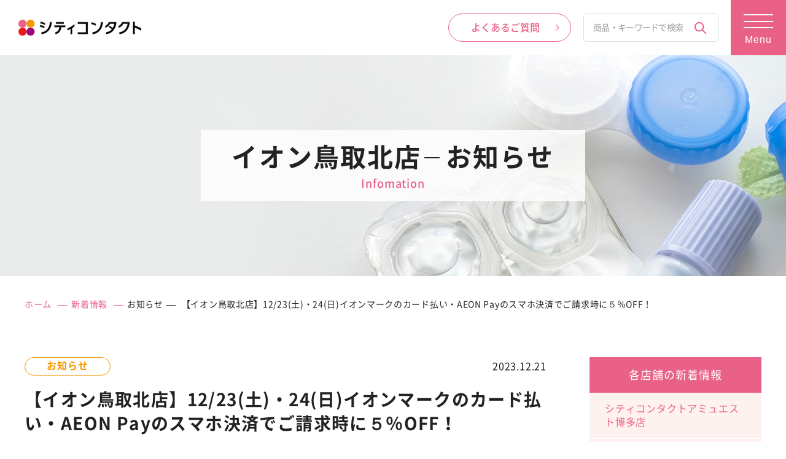

--- FILE ---
content_type: text/html; charset=UTF-8
request_url: https://www.city-contact.com/shopnews/tottori/26425/
body_size: 12295
content:
<!DOCTYPE HTML>
<html lang="ja">
<head>
	<!-- Google Tag Manager -->
	<script>
		( function ( w, d, s, l, i ) {
			w[ l ] = w[ l ] || [];
			w[ l ].push( {
				'gtm.start': new Date().getTime(),
				event: 'gtm.js'
			} );
			var f = d.getElementsByTagName( s )[ 0 ],
				j = d.createElement( s ),
				dl = l != 'dataLayer' ? '&l=' + l : '';
			j.async = true;
			j.src =
				'https://www.googletagmanager.com/gtm.js?id=' + i + dl;
			f.parentNode.insertBefore( j, f );
		} )( window, document, 'script', 'dataLayer', 'GTM-52MRLZ2' );
	</script>
	<!-- End Google Tag Manager -->
	
<!-- Google tag (gtag.js) -->
<script defer src="https://www.googletagmanager.com/gtag/js?id=AW-403421196"></script>
<script>
  window.dataLayer = window.dataLayer || [];
  function gtag(){dataLayer.push(arguments);}
  gtag('js', new Date());
 
  gtag('config', 'AW-403421196');
</script>		
	<meta name="facebook-domain-verification" content="cyxwgdmzbtbxuzzdj090ltoefavxr1"/>
	<meta charset="utf-8">
	<link rel="icon" href="https://www.city-contact.com/favicon.ico">
	<link rel="apple-touch-icon" sizes="180x180" href="https://www.city-contact.com/apple-touch-icon.png">
	<link rel="icon" type="image/png" href="https://www.city-contact.com/android-chrome-192x192.png" sizes="192x192">
	<!-- iPhone電話番号表示解除 -->
	<meta name="format-detection" content="telephone=no">
	<meta name="apple-mobile-web-app-capable" content="no">
	<!-- viewport -->
	<meta name="viewport" content="width=device-width, initial-scale=1">
	<!-- SEO meta disc_key-->
	<title>【イオン鳥取北店】12/23(土)・24(日)イオンマークのカード払い・AEON Payのスマホ決済でご請求時に５％OFF！｜新着情報｜シティコンタクト-安心と信頼のコンタクトレンズ 専門店</title>
<meta name="description" itemprop="description" content="【イオン鳥取北店】12/23(土)・24(日)イオンマークのカード払い・AEON Payのスマホ決済でご請求時に５％OFF！。新着詳細ページです。">
<meta name="keywords" itemprop="keywords" content="コンタクトレンズ,コンタクト,シティコンタクト,【イオン鳥取北店】12/23(土)・24(日)イオンマークのカード払い・AEON Payのスマホ決済でご請求時に５％OFF！">
	<link rel="preload" as="font" href="https://www.city-contact.com/wp/wp-content/themes/citycontact_new/fonts/NotoSansCJKjp-Regular.woff2" crossorigin>
	<link rel="preload" as="font" href="https://www.city-contact.com/wp/wp-content/themes/citycontact_new/fonts/NotoSansCJKjp-Medium.woff2" crossorigin>
	<link rel="preload" as="font" href="https://www.city-contact.com/wp/wp-content/themes/citycontact_new/fonts/NotoSansCJKjp-Bold.woff2" crossorigin>
	<link rel="preload" as="font" href="https://www.city-contact.com/wp/wp-content/themes/citycontact_new/fonts/NotoSansCJKjp-Black.woff2" crossorigin>
	<style>
		/* noto-sans-jp-regular - latin_japanese */
		
		@font-face {
			font-family: 'Noto Sans JP';
			font-style: normal;
			font-weight: 400;
			src: local(""), url('https://www.city-contact.com/wp/wp-content/themes/citycontact_new/fonts/NotoSansCJKjp-Regular.woff2') format('woff2');
			/* Super Modern Browsers */
		}
		/* noto-sans-jp-500 - latin_japanese */
		
		@font-face {
			font-family: 'Noto Sans JP';
			font-style: normal;
			font-weight: 500;
			src: local(""), url('https://www.city-contact.com/wp/wp-content/themes/citycontact_new/fonts/NotoSansCJKjp-Medium.woff2') format('woff2');
			/* Super Modern Browsers */
		}
		/* noto-sans-jp-700 - latin_japanese */
		
		@font-face {
			font-family: 'Noto Sans JP';
			font-style: normal;
			font-weight: 700;
			src: local(""), url('https://www.city-contact.com/wp/wp-content/themes/citycontact_new/fonts/NotoSansCJKjp-Bold.woff2') format('woff2');
			/* Super Modern Browsers */
		}
		/* noto-sans-jp-900 - latin_japanese */
		
		@font-face {
			font-family: 'Noto Sans JP';
			font-style: normal;
			font-weight: 900;
			src: local(""), url('https://www.city-contact.com/wp/wp-content/themes/citycontact_new/fonts/NotoSansCJKjp-Black.woff2') format('woff2');
			/* Super Modern Browsers */
		}
	</style>
	<!-- css -->
	<link href="https://www.city-contact.com/wp/wp-content/cache/autoptimize/css/autoptimize_single_76242625bec321751c49eb169c1b88a4.css" rel="stylesheet" type="text/css">
	<link href="https://www.city-contact.com/wp/wp-content/cache/autoptimize/css/autoptimize_single_27e04c7e43dd99708f3522cab030b631.css" rel="stylesheet" type="text/css">
	<link href="https://www.city-contact.com/wp/wp-content/cache/autoptimize/css/autoptimize_single_c58f1e1321fbc2f95235b52e68392458.css" rel="stylesheet" type="text/css">
	<link href="https://www.city-contact.com/wp/wp-content/cache/autoptimize/css/autoptimize_single_0dfd7e6e54c96420ad969798a2d832d1.css" rel="stylesheet" type="text/css">
	<link href="https://www.city-contact.com/wp/wp-content/cache/autoptimize/css/autoptimize_single_659eff23e48419efef127f737bf35ce7.css? 2026-01-22 21:00:53 " rel="stylesheet" type="text/css" media="screen and (min-width:769px)">
	<link href="https://www.city-contact.com/wp/wp-content/cache/autoptimize/css/autoptimize_single_659eff23e48419efef127f737bf35ce7.css? 2026-01-22 21:00:53 " rel="stylesheet" type="text/css" media="print">
	<link href="https://www.city-contact.com/wp/wp-content/cache/autoptimize/css/autoptimize_single_3702468b3ef2ebb393f84740e157e2dc.css? 2026-01-22 21:00:53 " rel="stylesheet" type="text/css" media="print">
	<link href="https://www.city-contact.com/wp/wp-content/cache/autoptimize/css/autoptimize_single_906530cdcbe23d91170969f6a0f154c9.css? 2026-01-22 21:00:53 " rel="stylesheet" type="text/css" media="screen and (max-width:768px)">
			
	<link href="https://www.city-contact.com/wp/wp-content/cache/autoptimize/css/autoptimize_single_9ebfaa5ed677ad14d087d8bdf7479ee0.css" rel="stylesheet" type="text/css">
	<!--[if lt IE 9]>
<script src="js/jquery/html5shiv.js"></script>
<![endif]-->

	<meta name='robots' content='max-image-preview:large' />
<link href='https://fonts.gstatic.com' crossorigin='anonymous' rel='preconnect' />
<link rel='stylesheet' id='wp-block-library-css' href='https://www.city-contact.com/wp/wp-includes/css/dist/block-library/style.min.css' type='text/css' media='all' />
<style id='wp-block-library-inline-css' type='text/css'>
/* VK Color Palettes */
</style>
<link rel='stylesheet' id='vk-swiper-style-css' href='https://www.city-contact.com/wp/wp-content/plugins/vk-blocks/vendor/vektor-inc/vk-swiper/src/assets/css/swiper-bundle.min.css' type='text/css' media='all' />
<link rel='stylesheet' id='vk-blocks-build-css-css' href='https://www.city-contact.com/wp/wp-content/cache/autoptimize/css/autoptimize_single_74f05b097cc8a269b2da8f56590fb5de.css' type='text/css' media='all' />
<style id='vk-blocks-build-css-inline-css' type='text/css'>
:root {--vk_flow-arrow: url(https://www.city-contact.com/wp/wp-content/plugins/vk-blocks/inc/vk-blocks/images/arrow_bottom.svg);--vk_image-mask-circle: url(https://www.city-contact.com/wp/wp-content/plugins/vk-blocks/inc/vk-blocks/images/circle.svg);--vk_image-mask-wave01: url(https://www.city-contact.com/wp/wp-content/plugins/vk-blocks/inc/vk-blocks/images/wave01.svg);--vk_image-mask-wave02: url(https://www.city-contact.com/wp/wp-content/plugins/vk-blocks/inc/vk-blocks/images/wave02.svg);--vk_image-mask-wave03: url(https://www.city-contact.com/wp/wp-content/plugins/vk-blocks/inc/vk-blocks/images/wave03.svg);--vk_image-mask-wave04: url(https://www.city-contact.com/wp/wp-content/plugins/vk-blocks/inc/vk-blocks/images/wave04.svg);}
:root { --vk-size-text: 16px; /* --vk-color-primary is deprecated. */ --vk-color-primary:#337ab7; }

	:root {

		--vk-balloon-border-width:1px;

		--vk-balloon-speech-offset:-12px;
	}
	
</style>
<style id='classic-theme-styles-inline-css' type='text/css'>
/*! This file is auto-generated */
.wp-block-button__link{color:#fff;background-color:#32373c;border-radius:9999px;box-shadow:none;text-decoration:none;padding:calc(.667em + 2px) calc(1.333em + 2px);font-size:1.125em}.wp-block-file__button{background:#32373c;color:#fff;text-decoration:none}
</style>
<style id='global-styles-inline-css' type='text/css'>
body{--wp--preset--color--black: #000000;--wp--preset--color--cyan-bluish-gray: #abb8c3;--wp--preset--color--white: #ffffff;--wp--preset--color--pale-pink: #f78da7;--wp--preset--color--vivid-red: #cf2e2e;--wp--preset--color--luminous-vivid-orange: #ff6900;--wp--preset--color--luminous-vivid-amber: #fcb900;--wp--preset--color--light-green-cyan: #7bdcb5;--wp--preset--color--vivid-green-cyan: #00d084;--wp--preset--color--pale-cyan-blue: #8ed1fc;--wp--preset--color--vivid-cyan-blue: #0693e3;--wp--preset--color--vivid-purple: #9b51e0;--wp--preset--gradient--vivid-cyan-blue-to-vivid-purple: linear-gradient(135deg,rgba(6,147,227,1) 0%,rgb(155,81,224) 100%);--wp--preset--gradient--light-green-cyan-to-vivid-green-cyan: linear-gradient(135deg,rgb(122,220,180) 0%,rgb(0,208,130) 100%);--wp--preset--gradient--luminous-vivid-amber-to-luminous-vivid-orange: linear-gradient(135deg,rgba(252,185,0,1) 0%,rgba(255,105,0,1) 100%);--wp--preset--gradient--luminous-vivid-orange-to-vivid-red: linear-gradient(135deg,rgba(255,105,0,1) 0%,rgb(207,46,46) 100%);--wp--preset--gradient--very-light-gray-to-cyan-bluish-gray: linear-gradient(135deg,rgb(238,238,238) 0%,rgb(169,184,195) 100%);--wp--preset--gradient--cool-to-warm-spectrum: linear-gradient(135deg,rgb(74,234,220) 0%,rgb(151,120,209) 20%,rgb(207,42,186) 40%,rgb(238,44,130) 60%,rgb(251,105,98) 80%,rgb(254,248,76) 100%);--wp--preset--gradient--blush-light-purple: linear-gradient(135deg,rgb(255,206,236) 0%,rgb(152,150,240) 100%);--wp--preset--gradient--blush-bordeaux: linear-gradient(135deg,rgb(254,205,165) 0%,rgb(254,45,45) 50%,rgb(107,0,62) 100%);--wp--preset--gradient--luminous-dusk: linear-gradient(135deg,rgb(255,203,112) 0%,rgb(199,81,192) 50%,rgb(65,88,208) 100%);--wp--preset--gradient--pale-ocean: linear-gradient(135deg,rgb(255,245,203) 0%,rgb(182,227,212) 50%,rgb(51,167,181) 100%);--wp--preset--gradient--electric-grass: linear-gradient(135deg,rgb(202,248,128) 0%,rgb(113,206,126) 100%);--wp--preset--gradient--midnight: linear-gradient(135deg,rgb(2,3,129) 0%,rgb(40,116,252) 100%);--wp--preset--font-size--small: 13px;--wp--preset--font-size--medium: 20px;--wp--preset--font-size--large: 36px;--wp--preset--font-size--x-large: 42px;--wp--preset--spacing--20: 0.44rem;--wp--preset--spacing--30: 0.67rem;--wp--preset--spacing--40: 1rem;--wp--preset--spacing--50: 1.5rem;--wp--preset--spacing--60: 2.25rem;--wp--preset--spacing--70: 3.38rem;--wp--preset--spacing--80: 5.06rem;--wp--preset--shadow--natural: 6px 6px 9px rgba(0, 0, 0, 0.2);--wp--preset--shadow--deep: 12px 12px 50px rgba(0, 0, 0, 0.4);--wp--preset--shadow--sharp: 6px 6px 0px rgba(0, 0, 0, 0.2);--wp--preset--shadow--outlined: 6px 6px 0px -3px rgba(255, 255, 255, 1), 6px 6px rgba(0, 0, 0, 1);--wp--preset--shadow--crisp: 6px 6px 0px rgba(0, 0, 0, 1);}:where(.is-layout-flex){gap: 0.5em;}:where(.is-layout-grid){gap: 0.5em;}body .is-layout-flow > .alignleft{float: left;margin-inline-start: 0;margin-inline-end: 2em;}body .is-layout-flow > .alignright{float: right;margin-inline-start: 2em;margin-inline-end: 0;}body .is-layout-flow > .aligncenter{margin-left: auto !important;margin-right: auto !important;}body .is-layout-constrained > .alignleft{float: left;margin-inline-start: 0;margin-inline-end: 2em;}body .is-layout-constrained > .alignright{float: right;margin-inline-start: 2em;margin-inline-end: 0;}body .is-layout-constrained > .aligncenter{margin-left: auto !important;margin-right: auto !important;}body .is-layout-constrained > :where(:not(.alignleft):not(.alignright):not(.alignfull)){max-width: var(--wp--style--global--content-size);margin-left: auto !important;margin-right: auto !important;}body .is-layout-constrained > .alignwide{max-width: var(--wp--style--global--wide-size);}body .is-layout-flex{display: flex;}body .is-layout-flex{flex-wrap: wrap;align-items: center;}body .is-layout-flex > *{margin: 0;}body .is-layout-grid{display: grid;}body .is-layout-grid > *{margin: 0;}:where(.wp-block-columns.is-layout-flex){gap: 2em;}:where(.wp-block-columns.is-layout-grid){gap: 2em;}:where(.wp-block-post-template.is-layout-flex){gap: 1.25em;}:where(.wp-block-post-template.is-layout-grid){gap: 1.25em;}.has-black-color{color: var(--wp--preset--color--black) !important;}.has-cyan-bluish-gray-color{color: var(--wp--preset--color--cyan-bluish-gray) !important;}.has-white-color{color: var(--wp--preset--color--white) !important;}.has-pale-pink-color{color: var(--wp--preset--color--pale-pink) !important;}.has-vivid-red-color{color: var(--wp--preset--color--vivid-red) !important;}.has-luminous-vivid-orange-color{color: var(--wp--preset--color--luminous-vivid-orange) !important;}.has-luminous-vivid-amber-color{color: var(--wp--preset--color--luminous-vivid-amber) !important;}.has-light-green-cyan-color{color: var(--wp--preset--color--light-green-cyan) !important;}.has-vivid-green-cyan-color{color: var(--wp--preset--color--vivid-green-cyan) !important;}.has-pale-cyan-blue-color{color: var(--wp--preset--color--pale-cyan-blue) !important;}.has-vivid-cyan-blue-color{color: var(--wp--preset--color--vivid-cyan-blue) !important;}.has-vivid-purple-color{color: var(--wp--preset--color--vivid-purple) !important;}.has-black-background-color{background-color: var(--wp--preset--color--black) !important;}.has-cyan-bluish-gray-background-color{background-color: var(--wp--preset--color--cyan-bluish-gray) !important;}.has-white-background-color{background-color: var(--wp--preset--color--white) !important;}.has-pale-pink-background-color{background-color: var(--wp--preset--color--pale-pink) !important;}.has-vivid-red-background-color{background-color: var(--wp--preset--color--vivid-red) !important;}.has-luminous-vivid-orange-background-color{background-color: var(--wp--preset--color--luminous-vivid-orange) !important;}.has-luminous-vivid-amber-background-color{background-color: var(--wp--preset--color--luminous-vivid-amber) !important;}.has-light-green-cyan-background-color{background-color: var(--wp--preset--color--light-green-cyan) !important;}.has-vivid-green-cyan-background-color{background-color: var(--wp--preset--color--vivid-green-cyan) !important;}.has-pale-cyan-blue-background-color{background-color: var(--wp--preset--color--pale-cyan-blue) !important;}.has-vivid-cyan-blue-background-color{background-color: var(--wp--preset--color--vivid-cyan-blue) !important;}.has-vivid-purple-background-color{background-color: var(--wp--preset--color--vivid-purple) !important;}.has-black-border-color{border-color: var(--wp--preset--color--black) !important;}.has-cyan-bluish-gray-border-color{border-color: var(--wp--preset--color--cyan-bluish-gray) !important;}.has-white-border-color{border-color: var(--wp--preset--color--white) !important;}.has-pale-pink-border-color{border-color: var(--wp--preset--color--pale-pink) !important;}.has-vivid-red-border-color{border-color: var(--wp--preset--color--vivid-red) !important;}.has-luminous-vivid-orange-border-color{border-color: var(--wp--preset--color--luminous-vivid-orange) !important;}.has-luminous-vivid-amber-border-color{border-color: var(--wp--preset--color--luminous-vivid-amber) !important;}.has-light-green-cyan-border-color{border-color: var(--wp--preset--color--light-green-cyan) !important;}.has-vivid-green-cyan-border-color{border-color: var(--wp--preset--color--vivid-green-cyan) !important;}.has-pale-cyan-blue-border-color{border-color: var(--wp--preset--color--pale-cyan-blue) !important;}.has-vivid-cyan-blue-border-color{border-color: var(--wp--preset--color--vivid-cyan-blue) !important;}.has-vivid-purple-border-color{border-color: var(--wp--preset--color--vivid-purple) !important;}.has-vivid-cyan-blue-to-vivid-purple-gradient-background{background: var(--wp--preset--gradient--vivid-cyan-blue-to-vivid-purple) !important;}.has-light-green-cyan-to-vivid-green-cyan-gradient-background{background: var(--wp--preset--gradient--light-green-cyan-to-vivid-green-cyan) !important;}.has-luminous-vivid-amber-to-luminous-vivid-orange-gradient-background{background: var(--wp--preset--gradient--luminous-vivid-amber-to-luminous-vivid-orange) !important;}.has-luminous-vivid-orange-to-vivid-red-gradient-background{background: var(--wp--preset--gradient--luminous-vivid-orange-to-vivid-red) !important;}.has-very-light-gray-to-cyan-bluish-gray-gradient-background{background: var(--wp--preset--gradient--very-light-gray-to-cyan-bluish-gray) !important;}.has-cool-to-warm-spectrum-gradient-background{background: var(--wp--preset--gradient--cool-to-warm-spectrum) !important;}.has-blush-light-purple-gradient-background{background: var(--wp--preset--gradient--blush-light-purple) !important;}.has-blush-bordeaux-gradient-background{background: var(--wp--preset--gradient--blush-bordeaux) !important;}.has-luminous-dusk-gradient-background{background: var(--wp--preset--gradient--luminous-dusk) !important;}.has-pale-ocean-gradient-background{background: var(--wp--preset--gradient--pale-ocean) !important;}.has-electric-grass-gradient-background{background: var(--wp--preset--gradient--electric-grass) !important;}.has-midnight-gradient-background{background: var(--wp--preset--gradient--midnight) !important;}.has-small-font-size{font-size: var(--wp--preset--font-size--small) !important;}.has-medium-font-size{font-size: var(--wp--preset--font-size--medium) !important;}.has-large-font-size{font-size: var(--wp--preset--font-size--large) !important;}.has-x-large-font-size{font-size: var(--wp--preset--font-size--x-large) !important;}
.wp-block-navigation a:where(:not(.wp-element-button)){color: inherit;}
:where(.wp-block-post-template.is-layout-flex){gap: 1.25em;}:where(.wp-block-post-template.is-layout-grid){gap: 1.25em;}
:where(.wp-block-columns.is-layout-flex){gap: 2em;}:where(.wp-block-columns.is-layout-grid){gap: 2em;}
.wp-block-pullquote{font-size: 1.5em;line-height: 1.6;}
</style>
<link rel='stylesheet' id='vk-components-style-css' href='https://www.city-contact.com/wp/wp-content/cache/autoptimize/css/autoptimize_single_4b47d12d9bf5ec23df6124797e0fb6b5.css' type='text/css' media='all' />
<link rel='stylesheet' id='vkblocks-bootstrap-css' href='https://www.city-contact.com/wp/wp-content/cache/autoptimize/css/autoptimize_single_9a70edf0c1f0c7f1ba29dea972a48531.css' type='text/css' media='all' />
<link rel='stylesheet' id='vk-font-awesome-css' href='https://www.city-contact.com/wp/wp-content/plugins/vk-blocks/vendor/vektor-inc/font-awesome-versions/src/versions/6/css/all.min.css' type='text/css' media='all' />
<link rel='stylesheet' id='wp-pagenavi-css' href='https://www.city-contact.com/wp/wp-content/cache/autoptimize/css/autoptimize_single_73d29ecb3ae4eb2b78712fab3a46d32d.css' type='text/css' media='all' />
<link rel="https://api.w.org/" href="https://www.city-contact.com/wp-json/" /><link rel="alternate" type="application/json" href="https://www.city-contact.com/wp-json/wp/v2/news/26425" /><link rel="alternate" type="application/json+oembed" href="https://www.city-contact.com/wp-json/oembed/1.0/embed?url=https%3A%2F%2Fwww.city-contact.com%2Fshopnews%2Ftottori%2F26425%2F" />
<link rel="alternate" type="text/xml+oembed" href="https://www.city-contact.com/wp-json/oembed/1.0/embed?url=https%3A%2F%2Fwww.city-contact.com%2Fshopnews%2Ftottori%2F26425%2F&#038;format=xml" />
<script>var pm_tag = 'c3s';var pm_pid = "25898-4dee76f9";</script><script defer src="//css.xcss.me/js/pub.min.js"></script><meta property="og:title" content="【イオン鳥取北店】12/23(土)・24(日)イオンマークのカード払い・AEON Payのスマホ決済でご請求時に５％OFF！">
<meta property="og:description" content="こんにちは！ シティコンタクトイオン鳥取北店です！ この度なんと、12/23(土)・24(日)の2日間 イオン鳥取北店専門店でお買い物の際、 イオンマークのカード払い・AEON Payのスマホ決済でご">
<meta property="og:type" content="article">
<meta property="og:url" content="https://www.city-contact.com/shopnews/tottori/26425/">
<meta property="og:image" content="https://www.city-contact.com/wp/wp-content/uploads/2023/12/13806632e37ed96439a838d03edea27c.jpg">
<meta property="og:site_name" content="【公式】シティコンタクト | 安心と信頼のコンタクトレンズ 専門店">
<meta name="twitter:card" content="summary_large_image">
<meta name="twitter:site" content="@citycontactlens">
<meta property="og:locale" content="ja_JP">
<link rel="canonical" href="https://www.city-contact.com/shopnews/tottori/26425/">
	<!-- Global site tag (gtag.js) - Google Analytics -->
	<script defer src="https://www.googletagmanager.com/gtag/js?id=UA-163446091-1"></script>
	<script>
		window.dataLayer = window.dataLayer || [];

		function gtag() {
			dataLayer.push( arguments );
		}
		gtag( 'js', new Date() );

		gtag( 'config', 'UA-163446091-1' );
	</script>
	<!-- Begin Mie Embed Code -->
	<script type="text/javascript" id="mierucajs">
		window.__fid = window.__fid || [];
		__fid.push( [ 421628040 ] );
		( function () {
			function mieruca() {
				if ( typeof window.__fjsld != "undefined" ) return;
				window.__fjsld = 1;
				var fjs = document.createElement( 'script' );
				fjs.type = 'text/javascript';
				fjs.async = true;
				fjs.id = "fjssync";
				var timestamp = new Date;
				fjs.src = ( 'https:' == document.location.protocol ? 'https' : 'http' ) + '://hm.mieru-ca.com/service/js/mieruca-hm.js?v=' + timestamp.getTime();
				var x = document.getElementsByTagName( 'script' )[ 0 ];
				x.parentNode.insertBefore( fjs, x );
			};
			setTimeout( mieruca, 500 );
			document.readyState != "complete" ? ( window.attachEvent ? window.attachEvent( "onload", mieruca ) : window.addEventListener( "load", mieruca, false ) ) : mieruca();
		} )();
	</script>
	<!-- End Mie Embed Code -->

	<!-- Facebook Pixel Code -->
	<script>
		! function ( f, b, e, v, n, t, s ) {
			if ( f.fbq ) return;
			n = f.fbq = function () {
				n.callMethod ?
					n.callMethod.apply( n, arguments ) : n.queue.push( arguments )
			};
			if ( !f._fbq ) f._fbq = n;
			n.push = n;
			n.loaded = !0;
			n.version = '2.0';
			n.queue = [];
			t = b.createElement( e );
			t.async = !0;
			t.src = v;
			s = b.getElementsByTagName( e )[ 0 ];
			s.parentNode.insertBefore( t, s )
		}( window, document, 'script',
			'https://connect.facebook.net/en_US/fbevents.js' );
		fbq( 'init', '3147537268618336' );
		fbq( 'track', 'PageView' );
	</script>
<noscript><img height="1" width="1" style="display:none"
  src="https://www.facebook.com/tr?id=3147537268618336&ev=PageView&noscript=1"
/></noscript>
	<!-- End Facebook Pixel Code -->

	<!-- LINE Tag Base Code -->
	<!-- Do Not Modify -->
	<script>
		( function ( g, d, o ) {
			g._ltq = g._ltq || [];
			g._lt = g._lt || function () {
				g._ltq.push( arguments )
			};
			var h = location.protocol === 'https:' ? 'https://d.line-scdn.net' : 'http://d.line-cdn.net';
			var s = d.createElement( 'script' );
			s.async = 1;
			s.src = o || h + '/n/line_tag/public/release/v1/lt.js';
			var t = d.getElementsByTagName( 'script' )[ 0 ];
			t.parentNode.insertBefore( s, t );
		} )( window, document );
		_lt( 'init', {
			customerType: 'lap',
			tagId: '05fa9ac7-3a69-4dbc-8562-fd61d0be5d53'
		} );
		_lt( 'send', 'pv', [ '05fa9ac7-3a69-4dbc-8562-fd61d0be5d53' ] );
	</script>
	<noscript>
  <img height="1" width="1" style="display:none"
       src="https://tr.line.me/tag.gif?c_t=lap&t_id=05fa9ac7-3a69-4dbc-8562-fd61d0be5d53&e=pv&noscript=1" />
</noscript>
	<!-- End LINE Tag Base Code -->
</head>

<body id="top" class="sub"><noscript><iframe src="https://www.googletagmanager.com/ns.html?id=GTM-52MRLZ2" height="0" width="0" style="display:none;visibility:hidden"></iframe></noscript><div class="common_container">
		<!-- header 共通 -->
		<header>
			<div class="flex">
								<div class="hd_logo"><a href="https://www.city-contact.com"><img loading="lazy" src="https://www.city-contact.com/wp/wp-content/themes/citycontact_new/images/common/logo.webp" alt="シティコンタクト" width="276" height="36"></a>
				</div>
												<nav class="hd_nav01 fivelist">
					<ul>
						<li><a href="https://www.city-contact.com/coupon/">クーポン・特典</a>
						</li>
						<li><a href="https://www.city-contact.com#campaign" data-easing="linear">キャンペーン</a> </li>
						<li><a href="https://www.city-contact.com/shop/">店舗一覧</a>
						</li>
						<li><a href="https://www.city-contact.com/subscription/">定額制プラン</a>
						</li>
						<li><a href="https://www.city-contact.com/beginner/glass/">シティメガネ</a>
						</li>
					</ul>
				</nav>
								<div class="hd_btn"><a href="https://www.city-contact.com/faq/"><span>よくあるご質問</span></a>
				</div>
				<div class="hd_serch">
					<form method="get" action="https://www.city-contact.com">
  <input type="text" name="s" id="s" placeholder="商品・キーワードで検索">	
  <input type="submit" class="search-submit" value="検索">
</form>				</div>
				<button type="button" class="nav_toggle_pc js-btn"> <span class="btn-line"></span> <span class="btn-line"></span> <span class="btn-line"></span> <span class="menu_txt">Menu</span> <span class="menu_txt">Close</span></button>
			</div>
			<div class="global_menu02 accordion">
				<div class="inblock">
					<div class="common_wideinner">
						<nav>
							<div class="cover_flex01">
								<div class="global_menu02_01">
									<ul class="one_link">
										<li><a href="https://www.city-contact.com/beginner/" class="pc"><span>初めての方へ</span></a>
											<div class="acctit sp"><span>初めての方へ</span></div>
											<ul class="two_link accct">
												<li class="sp"><a href="https://www.city-contact.com/beginner/">初めてシティコンタクトをご利用される方</a>
												</li>
												<li><a href="https://www.city-contact.com/beginner/point/">選ばれる8つのポイント</a>
												</li>
												<li><a href="https://www.city-contact.com/beginner/contactlens/">コンタクトレンズの基礎知識</a>
													<ul class="hierarchy_last">
														<li><a href="https://www.city-contact.com/beginner/contactlens/kindsfeatures/">コンタクトレンズの種類と特徴</a>
														</li>
														<li><a href="https://www.city-contact.com/beginner/contactlens/scene01/">シーンから選ぶコンタクトレンズ①</a>
														</li>
														<li><a href="https://www.city-contact.com/beginner/contactlens/scene02/">シーンから選ぶコンタクトレンズ②</a>
														</li>
														<li><a href="https://www.city-contact.com/beginner/contactlens/scene03/">シーンから選ぶコンタクトレンズ③</a>
														</li>
													</ul>
												</li>
												<li><a href="https://www.city-contact.com/beginner/howbuy/">初めてのコンタクトレンズの買い方は？レンズの種類・選び方・ケア方法も解説</a></li>
												<li><a href="https://www.city-contact.com/beginner/history/">コンタクトレンズの歴史</a>
												</li>
												<li><a href="https://www.city-contact.com/beginner/manga/">マンガを読む</a>
												</li>
												<li><a href="https://www.city-contact.com/beginner/aftersupport/">アフターサポート</a>
												</li>
												<!--<li><a href="https://www.city-contact.com/beginner/infection-prevention2020/">新型コロナウイルス対策</a>
												</li>-->
											</ul>
										</li>
									</ul>
								</div>
								<div class="global_menu02_02">
									<ul class="one_link">
										<li><a href="https://www.city-contact.com/shop/" class="pc"><span>店舗一覧</span></a>
											<div class="acctit sp"><span>店舗一覧</span></div>
											<ul class="two_link accct">
												<li class="sp"><a href="https://www.city-contact.com/shop/">店舗一覧</a>
												</li>
												<li>
													<div class="flex">
														<ul>
															<li><a href="https://www.city-contact.com/shop/hakata/">アミュエスト博多店</a>
															</li>
															<li><a href="https://www.city-contact.com/shop/meinohama/">えきマチ1丁目姪浜店</a>
															</li>
															<li><a href="https://www.city-contact.com/shop/oohashi/">大橋駅前店</a>
															</li>
															<li><a href="https://www.city-contact.com/shop/kashii/">えきマチ1丁目香椎店</a>
															</li>
															<li><a href="https://www.city-contact.com/shop/kokura/">小倉駅アミュプラザ店</a>
															</li>
															<li><a href="https://www.city-contact.com/shop/buzen/">豊前店</a>
															</li>
															<li><a href="https://www.city-contact.com/shop/kurume/">エマックス久留米店</a>
															</li>
															<li><a href="https://www.city-contact.com/shop/dazaifu/">太宰府店</a>
															</li>
															<li><a href="https://www.city-contact.com/shop/hisayama/">トリアス久山店</a>
															</li>
															<li><a href="https://www.city-contact.com/shop/jyono/">城野店</a>
															</li>
															<li><a href="https://www.city-contact.com/shop/kasuya/">粕屋店</a></li>
															<li><a href="https://www.city-contact.com/shop/saga/">佐賀店</a>
															</li>
														</ul>
														<ul>
															<li><a href="https://www.city-contact.com/shop/sasebo/">佐世保店</a>
															</li>
															<li><a href="https://www.city-contact.com/shop/gobangai/">させぼ五番街店</a>
															</li>
															<li><a href="https://www.city-contact.com/shop/ooita/">大分店</a>
															</li>
															<li><a href="https://www.city-contact.com/shop/beppu/">別府店</a>
															</li>
															<li><a href="https://www.city-contact.com/shop/koushi/">合志店</a>
															</li>
															<li><a href="https://www.city-contact.com/shop/kagoshima/">イオン鹿児島店</a>
															</li>
															<li><a href="https://www.city-contact.com/shop/sendai/">薩摩川内店</a>
															</li>
															<li><a href="https://www.city-contact.com/shop/kirishima/">霧島店</a>
															</li>
															<li><a href="https://www.city-contact.com/shop/kanoya/">鹿屋店</a></li>
															<li><a href="https://www.city-contact.com/shop/tottori/">イオン鳥取北店</a>
															</li>
															<li><a href="https://www.city-contact.com/shop/shimonoseki/">下関彦島店</a>
															</li>
														</ul>
													</div>
												</li>
											</ul>
										</li>
									</ul>
								</div>
								<div class="global_menu02_03">
									<ul class="one_link">
										<li><a href="https://www.city-contact.com/subscription/" class="pc"><span>定額制プラン</span></a>
											<div class="acctit sp"><span>定額制プラン</span></div>
											<ul class="two_link accct">
												<li class="sp"><a href="https://www.city-contact.com/subscription/">コンタクトレンズの定額制プラン</a>
												</li>
												<li><a href="https://www.city-contact.com/subscription/flow/">ご利用の流れ</a>
												</li>
												<li><a href="https://www.city-contact.com/subscription/#melsplan" class="anklink">メルスプラン</a>
												</li>
												<li><a href="https://www.city-contact.com/subscription/#miru3cplan" class="anklink">Miru3Cプラン</a>
												</li>
												<li><a href="https://www.city-contact.com/subscription/lineup/">対象商品について</a>
												</li>
												<li><a href="https://www.city-contact.com/subscription/faq/">よくあるご質問</a>
												</li>
											</ul>
										</li>
									</ul>
								</div>
								<div class="global_menu02_04">
									<ul class="one_link">
										<li><a href="https://www.city-contact.com/item/" class="pc"><span>商品情報</span></a>
											<div class="acctit sp"><span>商品情報</span></div>
											<ul class="two_link accct">
												<li class="sp"><a href="https://www.city-contact.com/item/"><span>商品情報</span></a>
												</li>
												<li>
													<div class="flex">
														<div>
															<div class="menuttl">タイプ別から探す</div>
															<ul>
																<li><a href="https://www.city-contact.com/item-cat/1day/">1day</a>
																</li>
																<li><a href="https://www.city-contact.com/item-cat/2week_1month/">2week/1month</a>
																</li>
																<li><a href="https://www.city-contact.com/item-cat/hard_contact_lens/">ハードコンタクトレンズ</a>
																</li>
																<li><a href="https://www.city-contact.com/item-cat/astigmatism/">乱視用コンタクトレンズ</a>
																</li>
																<li><a href="https://www.city-contact.com/item-cat/bifocal/">遠近両用コンタクトレンズ</a>
																</li>
																<li><a href="https://www.city-contact.com/item-cat/color_contact_lens/">カラーコンタクトレンズ</a>
																</li>
																<li><a href="https://www.city-contact.com/item-cat/care_products/">ケア用品</a>
																</li>
															</ul>
														</div>
														<div>
															<div class="menuttl">メーカーから探す</div>
															<ul>
																<li><a href="https://www.city-contact.com/item-tag/menicon/">メニコン</a>
																</li>
																<li><a href="https://www.city-contact.com/item-tag/seed/">シード</a>
																</li>
																<li><a href="https://www.city-contact.com/item-tag/bausch_lomb/">ポシュロム</a>
																</li>
																<li><a href="https://www.city-contact.com/item-tag/ophtecs/">オフテクス</a>
																</li>
																<li><a href="https://www.city-contact.com/item-tag/alcon/">日本アルコン</a>
																</li>
																<li><a href="https://www.city-contact.com/item-tag/eiko/">エイコー</a>
																</li>
																<li><a href="https://www.city-contact.com/item-tag/cooper_vision/">クーパービジョン</a>
																</li>
																<li><a href="https://www.city-contact.com/item-tag/jnj/">ジョンソンエンドジョンソン</a>
																</li>
																<li><a href="https://www.city-contact.com/item-tag/rohto/">ロート製薬</a>
																</li>
																<li><a href="https://www.city-contact.com/item-tag/sincere/">シンシア</a>
																</li>
																<li><a href="https://www.city-contact.com/item-tag/aire/">アイレ</a>
																</li>
																<li><a href="https://www.city-contact.com/item-tag/suncontactlens/">サンコンタクトレンズ</a>
																</li>
															</ul>
														</div>
													</div>
												</li>
											</ul>
										</li>
									</ul>
								</div>
								</div>
								<div class="cover_flex02">
									<div class="global_menu02_05">
										<ul class="one_link">
											<li><a href="https://www.city-contact.com/coupon/"><span>クーポン・特典</span></a> </li>
											<li><a href="https://www.city-contact.com#campaign" data-easing="linear" class="anklink"><span>キャンペーン</span></a>
											</li>
											<li><a href="https://www.city-contact.com/registration/"><span>事前Web登録</span></a>
											</li>
										</ul>
									</div>
									<div class="global_menu02_06">
										<ul class="one_link">
											<li><a href="https://www.city-contact.com/beginner/glass/"><span>シティメガネ</span></a>
											</li>
											<li><a href="https://www.city-contact.com/voice/"><span>お客様の声</span></a>
											</li>
										</ul>
									</div>
									<div class="global_menu02_07">
										<ul class="one_link">
											<li><a href="https://www.city-contact.com/company/" class="pc"><span>会社情報</span></a>
												<div class="acctit sp"><span>会社情報</span></div>
												<ul class="two_link accct">
													<li class="sp"><a href="https://www.city-contact.com/company/">会社情報</a>
													</li>
													<li><a href="https://www.city-contact.com/company/profile/">株式会社エーアイピーについて</a>
													</li>
													<li><a href="https://www.city-contact.com/company/greeting/">代表挨拶</a>
													</li>
													<li><a href="https://www.city-contact.com/recruit/" target="_blank"><span>採用情報</span></a>
													</li>
												</ul>
											</li>
										</ul>
										<div class="menusns pc">
											<ul>
												<li>
													<a href="https://twitter.com/citycontactlens" target="_blank">
													<img src="https://www.city-contact.com/wp/wp-content/themes/citycontact_new/images/common/sns_icon01.webp" alt="Twitter">
											</a>
												

												</li>
												<li>
													<a href="https://www.facebook.com/profile.php?id=100042601045322" target="_blank">
													<img src="https://www.city-contact.com/wp/wp-content/themes/citycontact_new/images/common/sns_icon02.webp" alt="Facebook">
											</a>
												

												</li>
												<li>
													<a href="https://www.city-contact.com/coupon/#shop_line" data-easing="linear" class="anklink">
													<img src="https://www.city-contact.com/wp/wp-content/themes/citycontact_new/images/common/sns_icon03.webp" alt="LINE">
											</a>
												

												</li>
												<li>
													<a href="https://www.instagram.com/city_contact/" target="_blank">
													<img src="https://www.city-contact.com/wp/wp-content/themes/citycontact_new/images/common/sns_icon04.webp" alt="Instagram">
											</a>
												

												</li>
												<li>
													<a href="https://www.youtube.com/channel/UCC3TpaZLVVH5c_G_Q631gGA" target="_blank">
													<img src="https://www.city-contact.com/wp/wp-content/themes/citycontact_new/images/common/sns_icon05.webp" alt="Youtube">
											</a>
												

												</li>
											</ul>
										</div>
									</div>
									<div class="global_menu02_08">
										<ul class="one_link">
											<li><a href="https://www.city-contact.com/subscription/faq/"><span>よくあるご質問</span></a>
											</li>
											<li><a href="https://www.city-contact.com/contact/"><span>お問い合わせ</span></a>
											</li>
											<li><a href="https://www.city-contact.com/privacy/"><span>個人情報保護方針</span></a>
											</li>
											<li><a href="https://www.city-contact.com/sitemap/"><span>サイトマップ</span></a>
											</li>
										</ul>
									</div>
								</div>
							<div class="hd_serch_sp"><form method="get" action="https://www.city-contact.com">
  <input type="text" name="s" id="s" placeholder="商品・キーワードで検索">	
  <input type="submit" class="search-submit" value="検索">
</form></div>
							<div class="menusns sp">
											<ul>
												<li>
													<a href="https://twitter.com/citycontactlens" target="_blank">
													<img src="https://www.city-contact.com/wp/wp-content/themes/citycontact_new/images/common/sns_icon01.webp" alt="Twitter">
											</a>
												

												</li>
												<li>
													<a href="https://www.facebook.com/profile.php?id=100042601045322" target="_blank">
													<img src="https://www.city-contact.com/wp/wp-content/themes/citycontact_new/images/common/sns_icon02.webp" alt="Facebook">
											</a>
												

												</li>
												<li>
													<a href="https://www.city-contact.com/coupon/#shop_line" data-easing="linear" class="anklink">
													<img src="https://www.city-contact.com/wp/wp-content/themes/citycontact_new/images/common/sns_icon03.webp" alt="LINE">
											</a>
												

												</li>
												<li>
													<a href="https://www.instagram.com/city_contact/" target="_blank">
													<img src="https://www.city-contact.com/wp/wp-content/themes/citycontact_new/images/common/sns_icon04.webp" alt="Instagram">
											</a>
												

												</li>
												<li>
													<a href="https://www.youtube.com/channel/UCC3TpaZLVVH5c_G_Q631gGA" target="_blank">
													<img src="https://www.city-contact.com/wp/wp-content/themes/citycontact_new/images/common/sns_icon05.webp" alt="Youtube">
											</a>
												

												</li>
											</ul>
										</div>
						</nav>
						</div>
					</div>
				</div>
		</header>
		<!-- header 共通 --><main class="news info">
	<!-- main -->

	<div class="common_submain_bg">
		<div class="common_inner">
			<div class="common_submain_ttl anime anim01">
				<div class="h1_ttl">イオン鳥取北店<span>お知らせ</span></div>
				<span class="sub_en">Infomation</span>				
			</div>	
		</div>
	</div>
	<div class="common_bread">
		<div class="common_inner">
			<ul>
				<li class="common_bread_home"><a href="https://www.city-contact.com">ホーム</a> </li>
				<li><a href="https://www.city-contact.com/shopnews/tottori/">新着情報</a></li>
         		<li><span>お知らせ</span>【イオン鳥取北店】12/23(土)・24(日)イオンマークのカード払い・AEON Payのスマホ決済でご請求時に５％OFF！</li>
			</ul>
		</div>
	</div>
	<div class="newspage_content01_bg">
		<div class="common_inner">
			<div class="newspage_content01_flex">
				<div class="newspage_content01_left"><div class="news_page_flex">
				<span class="news_page_cate info">お知らせ</span><span class="news_page_date">2023.12.21</span></div>
				<h1 class="news_page_ttl">【イオン鳥取北店】12/23(土)・24(日)イオンマークのカード払い・AEON Payのスマホ決済でご請求時に５％OFF！</h1>
			
              <div class="news_page_entry">
<p>こんにちは！</p>



<p>シティコンタクトイオン鳥取北店です！</p>



<p></p>



<p>この度なんと、<strong><span data-fontsize="20px" style="font-size: 20px" class="vk_inline-font-size">12/23(土)・24(日)の2日間</span></strong></p>



<p>イオン鳥取北店専門店でお買い物の際、<strong><br><br><span data-color="#fcb900" style="background: linear-gradient(transparent 60%,rgba(252, 185, 0, 0.7) 0)" class="vk_highlighter">イオンマークのカード払い・AEON Payのスマホ決済で<br>ご請求時に<span data-fontsize="30px" style="font-size: 30px" class="vk_inline-font-size">５％OFF</span></span></strong>になります！</p>



<p></p>



<p>いつもイオン鳥取北店にてお買い物されている方は、</p>



<p>コンタクトレンズをいつもよりお得に購入できるチャンスです☺</p>



<p></p>



<p>この機会にぜひお越しくださいませ！</p>



<p></p>



<p>※一部対象外店舗がございます。<br>※AEON Payチャージ払いは対象外となります。<br>※一部の専門店およびサービス・商品に対象外がございます。<br>※イオン・イオンスタイル直営売場は対象外となります。<br>※2024年2月ご請求時に割引いてご請求させていただきます。<br>※イオンマークのカード払い（イオンJMBカードを含む）、AEON Payのスマホ決済、イオンiD、Apple Payが対象となります。<br>※ポイント払いは対象外となります。<br>※イオンデビットカード、イオン銀行キャッシュ+デビットでご利用いただいた場合、2024年1月末ごろに割引分を引落口座に返金します。</p>



<figure class="wp-block-image size-full is-resized"><img fetchpriority="high" decoding="async" width="480" height="480" src="https://www.city-contact.com/wp/wp-content/uploads/2023/12/13806632e37ed96439a838d03edea27c.jpg" alt="" class="wp-image-26426" style="width:481px;height:auto" /></figure>



<p></p>
</div>     
			
					
			<div class="blog_pagenavi">
          <div class="pager_btn"> <!--<span class="prev">
                        </span>--> <span class="pagenavi_tolist"><a href="https://www.city-contact.com/shopnews/tottori/">一覧へ戻る<!--イオン鳥取北店--></a></span> <!--<span class="next">
                        </span>--> </div>
        </div>
					
					
				</div>
				<div class="newspage_content01_right">
					<h2 class="newspage_content01_right_ttl">各店舗の新着情報</h2>
					<ul class="newspage_content01_right_list">
					<li><a href="https://www.city-contact.com/shopnews/hakata/">シティコンタクトアミュエスト博多店</a></li>
					<li><a href="https://www.city-contact.com/shopnews/meinohama/">えきマチ1丁目姪浜店</a></li>
					<li><a href="https://www.city-contact.com/shopnews/oohashi/">大橋駅前店</a></li>
					<li><a href="https://www.city-contact.com/shopnews/kashii/">えきマチ1丁目香椎店</a></li>
					<li><a href="https://www.city-contact.com/shopnews/kokura/">小倉駅アミュプラザ店</a></li>
					<li><a href="https://www.city-contact.com/shopnews/buzen/">豊前店</a></li>
					<li><a href="https://www.city-contact.com/shopnews/kurume/">レイリア久留米店</a></li>
					<li><a href="https://www.city-contact.com/shopnews/dazaifu/">太宰府店</a></li>
					<li><a href="https://www.city-contact.com/shopnews/hisayama/">トリアス久山店</a></li>
					<li><a href="https://www.city-contact.com/shopnews/jyono/">城野店</a></li>
					<li><a href="https://www.city-contact.com/shopnews/kasuya/">粕屋店</a></li>
					<li><a href="https://www.city-contact.com/shopnews/saga/">佐賀店</a></li>
					<li><a href="https://www.city-contact.com/shopnews/sasebo/">佐世保店</a></li>
					<li><a href="https://www.city-contact.com/shopnews/gobangai/">させぼ五番街店</a></li>
					<li><a href="https://www.city-contact.com/shopnews/koushi/">合志店</a></li>
					<li><a href="https://www.city-contact.com/shopnews/ooita/">大分店</a></li>
					<li><a href="https://www.city-contact.com/shopnews/beppu/">別府店</a></li>
					<li><a href="https://www.city-contact.com/shopnews/kagoshima/">イオン鹿児島店</a></li>
					<li><a href="https://www.city-contact.com/shopnews/sendai/">薩摩川内店</a></li>
					<li><a href="https://www.city-contact.com/shopnews/kirishima/">霧島店</a></li>
					<li><a href="https://www.city-contact.com/shopnews/kanoya/">鹿屋店</a></li>
					<li><a href="https://www.city-contact.com/shopnews/tottori/">イオン鳥取北店</a></li>
					<li><a href="https://www.city-contact.com/shopnews/shimonoseki/">下関彦島店</a></li>
					</ul>
					</div>
			</div>
			
		</div>
	</div>
</main>
<!-- footer 共通 -->
  <footer>
    <div class="ft_01">
      <div class="common_inner">
        <div class="ft_logo"><a href="https://www.city-contact.com"><img loading="lazy" src="https://www.city-contact.com/wp/wp-content/themes/citycontact_new/images/common/logo.webp" alt="シティコンタクト" width="276" height="36"></a></div>
        <div class="grp_link">
          <ul>
            <li><a href="https://www.menicon.co.jp/" target="_blank"><img loading="lazy" src="https://www.city-contact.com/wp/wp-content/themes/citycontact_new/images/common/bnr_group01.webp" alt="MeniconGROUP" width="212" height="80"></a></li>
            <li><a href="https://www.menicon-shop.jp/miru-group/" target="_blank"><img loading="lazy" src="https://www.city-contact.com/wp/wp-content/themes/citycontact_new/images/common/bnr_group02.webp" alt="メニコングループ販売店 Miru" width="212" height="80"></a></li>
          </ul>
        </div>
      </div>
    </div>
	   <div class="ft_02_sns sp">
              <div class="ft_02_sns_ttl">SNSをチェック</div>
              <ul class="ft_02_sns_list">
                <li><a href="https://www.city-contact.com/coupon/#shop_line" data-easing="linear"><img loading="lazy" src="https://www.city-contact.com/wp/wp-content/themes/citycontact_new/images/common/ft_line.webp" alt="LINE" width="170" height="47"></a></li>
                <li><a href="https://www.youtube.com/channel/UCC3TpaZLVVH5c_G_Q631gGA" target="_blank"><img loading="lazy" src="https://www.city-contact.com/wp/wp-content/themes/citycontact_new/images/common/ft_youtube.webp" alt="Youtube" width="49" height="35"></a></li>
		   </ul><ul class="ft_02_sns_list"><li><a href="https://twitter.com/citycontactlens" target="_blank"><img loading="lazy" src="https://www.city-contact.com/wp/wp-content/themes/citycontact_new/images/common/ft_x.webp" alt="X" width="45" height="45"></a></li>
                <li><a href="https://www.facebook.com/profile.php?id=100042601045322" target="_blank"><img loading="lazy" src="https://www.city-contact.com/wp/wp-content/themes/citycontact_new/images/common/ft_fb.webp" alt="Facebook" width="45" height="45"></a></li>
                <li><a href="https://www.instagram.com/city_contact/" target="_blank"><img loading="lazy" src="https://www.city-contact.com/wp/wp-content/themes/citycontact_new/images/common/ft_ig.webp" alt="Instagram" width="46" height="46"></a></li>
              </ul>
            </div>
	  <!--<div class="ft_02_mailmaga sp"><a href="http://bemss.jp/citycontact/" target="_blank"><span>メルマガ登録はこちら</span></a></div>-->
	  <div class="ft_02_bnr01 sp"><a href="https://www.fgda.or.jp/" target="_blank"><img loading="lazy" src="https://www.city-contact.com/wp/wp-content/themes/citycontact_new/images/common/ft_bnr01.webp" alt="Instagram" width="640" height="110"></a></div>
    <div class="ft_02">
      <div class="common_inner">
        <div class="ft_02_flex">
          <div class="ft_02_left">
            <ul class="link01 pc">
              <li><a href="https://www.city-contact.com/shop/">店舗一覧</a></li>
            </ul>
			
			<div class="accordion"><div class="acctit sp">店舗一覧<span></span></div>  
            <div class="accct">
				<ul class="link00 sp">
              <li><a href="https://www.city-contact.com/shop/">店舗一覧</a></li>
            </ul>
				<div class="link02_box type01">
              <div class="link02_ttl">福岡県</div>
              <ul class="link02">
                <li><a href="https://www.city-contact.com/shop/hakata/">アミュエスト博多店</a></li>
                <li><a href="https://www.city-contact.com/shop/meinohama/">えきマチ1丁目姪浜店</a></li>
                <li><a href="https://www.city-contact.com/shop/oohashi/">大橋駅前店</a></li>
                <li><a href="https://www.city-contact.com/shop/kashii/">えきマチ1丁目香椎店</a></li>
                <li><a href="https://www.city-contact.com/shop/kokura/">小倉駅アミュプラザ店</a></li>
                <li><a href="https://www.city-contact.com/shop/buzen/">豊前店</a></li>
                <li><a href="https://www.city-contact.com/shop/kurume/">レイリア久留米店</a></li>
                <li><a href="https://www.city-contact.com/shop/dazaifu/">太宰府店</a></li>
                <li><a href="https://www.city-contact.com/shop/hisayama/">トリアス久山店</a></li>
                <li><a href="https://www.city-contact.com/shop/jyono/">城野店</a></li>
				<li><a href="https://www.city-contact.com/shop/kasuya/">粕屋店</a></li>
              </ul>
            </div>
            <div class="link02_box">
              <div class="link02_ttl">佐賀県</div>
              <ul class="link02">
                <li><a href="https://www.city-contact.com/shop/saga/">佐賀店</a></li>
              </ul>
            </div>
            <div class="link02_box">
              <div class="link02_ttl">長崎県</div>
              <ul class="link02">
                <li><a href="https://www.city-contact.com/shop/sasebo/">佐世保店</a></li>
                <li><a href="https://www.city-contact.com/shop/gobangai/">させぼ五番街店</a></li>
              </ul>
            </div>
			<div class="link02_box">
              <div class="link02_ttl">大分県</div>
              <ul class="link02">
                <li><a href="https://www.city-contact.com/shop/ooita/">大分店</a></li>
                <li><a href="https://www.city-contact.com/shop/beppu/">別府店</a></li>
              </ul>
            </div>	
            <div class="link02_box">
              <div class="link02_ttl">熊本県</div>
              <ul class="link02">
                <li><a href="https://www.city-contact.com/shop/koushi/">合志店</a></li>
              </ul>
            </div>            
            <div class="link02_box">
              <div class="link02_ttl">鹿児島県</div>
              <ul class="link02">
                <li><a href="https://www.city-contact.com/shop/kagoshima/">イオン鹿児島店</a></li>
                <li><a href="https://www.city-contact.com/shop/sendai/">薩摩川内店</a></li>
                <li><a href="https://www.city-contact.com/shop/kirishima/">霧島店</a></li>
				<li><a href="https://www.city-contact.com/shop/kanoya/">鹿屋店</a></li>
              </ul>
            </div>
            <div class="link02_box">
              <div class="link02_ttl">鳥取県</div>
              <ul class="link02">
                <li><a href="https://www.city-contact.com/shop/tottori/">イオン鳥取北店</a></li>
              </ul>
            </div>
            <div class="link02_box">
              <div class="link02_ttl">山口県</div>
              <ul class="link02">
                <li><a href="https://www.city-contact.com/shop/shimonoseki/">下関彦島店</a></li>
              </ul>
            </div></div></div>
          </div>
          <div class="ft_02_right">
            <div class="ft_02_link">
              <ul class="link01">
				<li class="ft_link01"><a href="https://www.city-contact.com/beginner/">初めての方へ</a></li>
				<li class="ft_link02"><a href="https://www.city-contact.com/coupon/">クーポン・特典</a></li>
				<li class="ft_link03"><a href="https://www.city-contact.com/subscription/">定額制プラン</a></li>
				<li class="ft_link04"><a href="https://www.city-contact.com#campaign" data-easing="linear">キャンペーン情報</a></li>
				<li class="ft_link05"><a href="https://www.city-contact.com/item/">商品一覧</a></li>
				<li class="ft_link06"><a href="https://www.city-contact.com/voice/"><span>お客様の声</span></a> </li>
				<li class="ft_link07"><a href="https://www.city-contact.com/company/">会社情報</a></li>
				<li class="ft_link08"><a href="https://www.city-contact.com/shopnews/office/">新着情報</a></li>	
				<li class="ft_link09"><a href="https://www.city-contact.com/recruit/" target="_blank">採用情報</a></li>	
				<li class="ft_link10"><a href="https://www.jcla.gr.jp/" target="_blank">一般社団法人<br class="pc">日本コンタクトレンズ協会</a></li>
				<li class="ft_link11"><a href="https://www.city-contact.com/faq/">よくあるご質問</a></li>  
				<li class="ft_link12"><a href="https://www.city-contact.com/privacy/">個人情報保護方針 </a></li>
				<li class="ft_link13"><a href="https://www.city-contact.com/sitemap/">サイトマップ</a></li>		             
				<li class="ft_link14"><a href="https://www.city-contact.com/contact/">お問い合わせ</a></li>
              </ul>				
            </div>
            <div class="ft_02_sns pc">
              <div class="ft_02_sns_ttl">SNSをチェック</div>
              <ul class="ft_02_sns_list">
                <li><a href="https://www.city-contact.com/coupon/#shop_line" data-easing="linear"><img loading="lazy" src="https://www.city-contact.com/wp/wp-content/themes/citycontact_new/images/common/ft_line.webp" alt="LINE" width="170" height="47"></a></li>
                <li><a href="https://www.youtube.com/channel/UCC3TpaZLVVH5c_G_Q631gGA" target="_blank"><img loading="lazy" src="https://www.city-contact.com/wp/wp-content/themes/citycontact_new/images/common/ft_youtube.webp" alt="Youtube" width="49" height="35"></a></li>
                <li><a href="https://twitter.com/citycontactlens" target="_blank"><img loading="lazy" src="https://www.city-contact.com/wp/wp-content/themes/citycontact_new/images/common/ft_x.webp" alt="X" width="45" height="45"></a></li>
                <li><a href="https://www.facebook.com/%E3%82%B7%E3%83%86%E3%82%A3%E3%82%B3%E3%83%B3%E3%82%BF%E3%82%AF%E3%83%88-577868629235560/" target="_blank"><img loading="lazy" src="https://www.city-contact.com/wp/wp-content/themes/citycontact_new/images/common/ft_fb.webp" alt="Facebook" width="45" height="45"></a></li>
                <li><a href="https://www.instagram.com/city_contact/" target="_blank"><img loading="lazy" src="https://www.city-contact.com/wp/wp-content/themes/citycontact_new/images/common/ft_ig.webp" alt="Instagram" width="46" height="46"></a></li>
              </ul>
            </div>
            <div class="ft_02_bnr_flex">
				<!--<div class="ft_02_mailmaga pc"><a href="http://bemss.jp/citycontact/" target="_blank"><span>メルマガ登録はこちら</span></a></div>-->
				<div class="ft_02_bnr01 pc">
					<a href="https://www.fgda.or.jp/" target="_blank">
						<img loading="lazy" src="https://www.city-contact.com/wp/wp-content/themes/citycontact_new/images/common/ft_bnr01.webp" alt="Instagram" width="640" height="110">
					</a>
				</div>
			</div>
          </div>
        </div>
      </div>
    </div>
	
	<div class="ft_03">
				<div class="pagetop"><a href="#top" data-easing="linear"><span></span></a></div>  
		<address>
		&copy; 株式会社エーアイピー
		</address>
	</div>
  </footer>
</div>
<script defer src="https://code.jquery.com/jquery-3.6.0.min.js"></script> 
<script defer type="text/javascript" src="https://www.city-contact.com/wp/wp-content/themes/citycontact_new/js/jquery/smooth-scroll.polyfills.min.js"></script> 
<script defer type="text/javascript" src="https://www.city-contact.com/wp/wp-content/cache/autoptimize/js/autoptimize_single_d3c956319e47cf3b65ee703522b88174.js"></script> 
<script defer type="text/javascript" src="https://www.city-contact.com/wp/wp-content/themes/citycontact_new/js/jquery/slick.min.js"></script> 
<script defer type="text/javascript" src="https://www.city-contact.com/wp/wp-content/cache/autoptimize/js/autoptimize_single_ddd72aa8e4ab78075eef71b2975c8865.js"></script> 
<script defer type="text/javascript" src="https://www.city-contact.com/wp/wp-content/cache/autoptimize/js/autoptimize_single_dd918a087acfe052f7c365ed29f0e190.js"></script> 
<script defer type="text/javascript" src="https://www.city-contact.com/wp/wp-content/cache/autoptimize/js/autoptimize_single_83c297e585fdf36f5322906c146a9358.js"></script> 
<script defer type="text/javascript" src="https://www.city-contact.com/wp/wp-content/cache/autoptimize/js/autoptimize_single_5658a58ce506f78f37cdc81d3e34c475.js"></script> 
 
 
 
 
 
 
 
 
 
 

<script type="text/javascript">
    var linear = new SmoothScroll('[data-easing="linear"]', {
      easing: 'linear'
    });
  </script>
<script type="application/ld+json">
[
	{
	"@context": "http://schema.org",
	"@type": "Product",
	"name": "【イオン鳥取北店】12/23(土)・24(日)イオンマークのカード払い・AEON Payのスマホ決済でご請求時に５％OFF！",
	"brand": {
		"@type": "Brand",
		"name": ""
	  },
	"image": "<br />
<b>Warning</b>:  Invalid argument supplied for foreach() in <b>/home/crealwp65/city-contact.com/public_html/wp/wp-content/themes/citycontact_new/include-structure.php</b> on line <b>99</b><br />
",
	"offers": {
	"@type": "Offer",
	"url": "https://www.city-contact.com/shopnews/tottori/26425/",
	"priceCurrency": "JPY",
	"price": "5000"
	}
	}
]
</script>
<script defer type="text/javascript" src="https://www.city-contact.com/wp/wp-content/plugins/vk-blocks/vendor/vektor-inc/vk-swiper/src/assets/js/swiper-bundle.min.js" id="vk-swiper-script-js"></script>
<script defer type="text/javascript" src="https://www.city-contact.com/wp/wp-content/plugins/vk-blocks/build/vk-slider.min.js" id="vk-blocks-slider-js"></script>
</body>
</html>